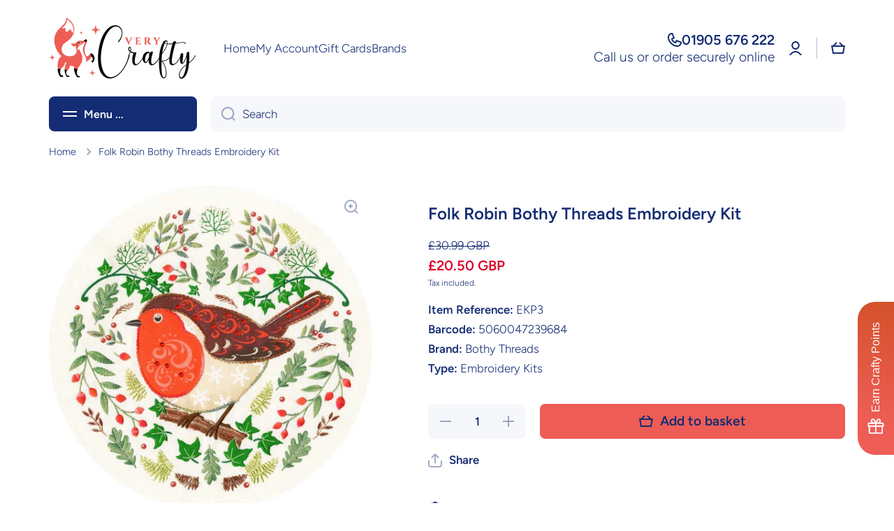

--- FILE ---
content_type: text/css
request_url: https://verycrafty.com/cdn/shop/t/4/assets/component-list-menu.css?v=108355392142202089911700066339
body_size: -422
content:
.list-menu li{position:relative}.list-menu>ul>li{display:inline}.list-menu__item{display:flex;position:relative;align-items:center;color:var(--color-menu)}.list-menu__item:before{content:"";position:absolute;left:calc(var(--column-gap) / -2);width:calc(100% + var(--column-gap));height:calc(100% + var(--row-gap))}nav a,nav a:hover{text-decoration:none}.list-menu--hover:hover>.list-menu__item{color:var(--color-base)}.list-menu__item svg{opacity:var(--opacity-icons);transition:opacity var(--duration-medium) ease;position:relative;top:1px;margin-left:5px}.list-menu--hover:hover>.list-menu__item svg{opacity:1}.list-menu__item svg path{fill:var(--color-base)}.list-menu--classic{--header__submenu__top-offset: 10px}.menu--animation-underline .list-menu__item>span{position:relative}.menu--animation-underline .list-menu__item>span:before{content:"";position:absolute;width:0;height:2px;left:0;top:100%;background:var(--color-base);transition:width var(--duration-medium) ease}.menu--animation-underline .list-menu__item.body2>span:before{height:1px}.menu--animation-underline li:hover>.list-menu__item>span:before,.menu--animation-underline li>.list-menu__item.list-menu__item--active>span:before{width:100%}
/*# sourceMappingURL=/cdn/shop/t/4/assets/component-list-menu.css.map?v=108355392142202089911700066339 */
